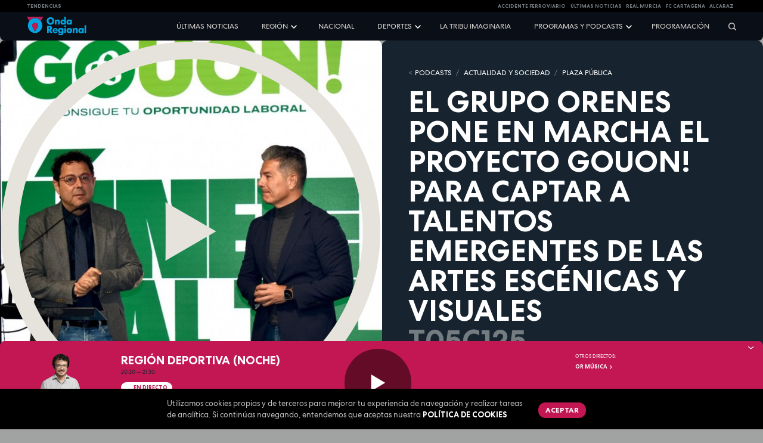

--- FILE ---
content_type: text/html; charset=UTF-8
request_url: https://www.orm.es/programas/plaza-publica/el-grupo-orenes-pone-en-marcha-el-proyecto-gouon-para-captar-a-talentos-emergentes-de-las-artes-escenicas-y-visuales/
body_size: 10224
content:
<!DOCTYPE html> <html lang="es" prefix="og: http://ogp.me/ns#fb: http://ogp.me/ns/fb# article: http://ogp.me/ns/article#"> <head> <meta charset="utf-8"> <meta http-equiv="X-UA-Compatible" content="IE=edge"> <title>El Grupo Orenes pone en marcha el proyecto Gouon! para captar a talentos emergentes de las artes escénicas y visuales | ORM</title> <base href="https://www.orm.es/"/> <meta name="viewport" content="width=device-width, initial-scale=1"/> <meta name="description" content="Hablamos con Pedro García, director de Relaciones Institucionales de Grupo Orenes y Sergio Porlán, director del Centro Párraga, sobre esta iniciativa dotada con 100 mil euros."> <link rel="canonical" href="https://www.orm.es/programas/plaza-publica/el-grupo-orenes-pone-en-marcha-el-proyecto-gouon-para-captar-a-talentos-emergentes-de-las-artes-escenicas-y-visuales/" /> <link rel="preconnect" href="https://media.orm.es/" crossorigin> <link rel="dns-prefetch" href="https://media.orm.es/"> <link rel="dns-prefetch" href="https://mediateca.regmurcia.com"> <link rel="dns-prefetch" href="https://www.googletagmanager.com"> <link rel="preload" as="font" href="https://www.orm.es/fonts/CentraNo2-Bold.woff2" crossorigin /> <link rel="preload" as="font" href="https://www.orm.es/fonts/CentraNo2-Book.woff2" crossorigin /> <meta property="og:type" content="article" /> <meta property="og:url" content="https://www.orm.es/programas/plaza-publica/el-grupo-orenes-pone-en-marcha-el-proyecto-gouon-para-captar-a-talentos-emergentes-de-las-artes-escenicas-y-visuales/" /> <meta property="og:image" content="https://media.orm.es/thumbnail/MFpSZFhsaU9EMD0/1200/630/e/ZnBBTmF2dUY2R0twVkllNG55Yy9lV0pDOTJuam1MRExUVDZCd0ZRdXliOD0=/el-grupo-orenes-pone-en-marcha-el-proyecto-gouon-para-captar-a-talentos-emergentes-de-las-artes-escenicas-y-visuales.jpg?nocache=1769025745"/> <meta property="og:image:width" content="1200"/> <meta property="og:image:height" content="630"/> <meta property="og:title" content="El Grupo Orenes pone en marcha el proyecto Gouon! para captar a talentos emergentes de las artes esc&eacute;nicas y visuales"/> <meta property="og:description" content="Hablamos con Pedro Garc&iacute;a, director de Relaciones Institucionales de Grupo Orenes y Sergio Porl&aacute;n, director del Centro P&aacute;rraga, sobre esta iniciativa dotada con 100 mil euros."/> <meta property="og:locale" content="es_ES"/> <meta name="twitter:card" content="summary_large_image"/> <meta name="twitter:site" content="@ormurcia"/> <meta name="twitter:image" content="https://media.orm.es/thumbnail/MFpSZFhsaU9EMD0/1200/600/e/ZnBBTmF2dUY2R0twVkllNG55Yy9lV0pDOTJuam1MRExUVDZCd0ZRdXliOD0=/el-grupo-orenes-pone-en-marcha-el-proyecto-gouon-para-captar-a-talentos-emergentes-de-las-artes-escenicas-y-visuales.jpg?nocache=1769025745" /> <meta name="twitter:title" content="El Grupo Orenes pone en marcha el proyecto Gouon! para captar a talentos emergentes de las artes esc&eacute;nicas y visuales"/> <meta name="robots" content="max-image-preview:large"> <link rel="apple-touch-icon" sizes="180x180" href="/img/apple-touch-icon.png"> <link rel="icon" type="image/png" sizes="32x32" href="/img/favicon-32x32.png"> <link rel="icon" type="image/png" sizes="16x16" href="/img/favicon-16x16.png"> <link rel="manifest" href="/img/site.webmanifest"> <link rel="mask-icon" href="/img/safari-pinned-tab.svg" color="#5bbad5"> <link rel="shortcut icon" href="/img/favicon.ico"> <meta name="msapplication-TileColor" content="#da532c"> <meta name="msapplication-config" content="/img/browserconfig.xml"> <meta name="theme-color" content="#000000"> <meta name="msapplication-navbutton-color" content="#000000"> <meta name="apple-mobile-web-app-capable" content="yes"> <meta name="apple-mobile-web-app-status-bar-style" content="black"> <script type="application/ld+json">
        [{"@context":"https:\/\/schema.org","@type":"WebSite","name":"Onda Regional de Murcia","sameAs":["https:\/\/www.twitter.com\/ormurcia","https:\/\/www.facebook.com\/OndaRegional\/","https:\/\/www.instagram.com\/ondaregional\/","https:\/\/www.youtube.com\/channel\/UCyMxpHuuk2J_ofnTw6gnrMQ\/"],"description":"Onda Regional de Murcia","image":{"@type":"ImageObject","url":"https:\/\/www.orm.es\/thumbnails\/img\/images\/575\/323\/c\/logo-no-foto.jpg","width":"575","height":"323"},"url":"https:\/\/www.orm.es","creator":{"@type":"Organization","name":"Onda Regional de Murcia","logo":"https:\/\/www.orm.es\/thumbnails\/img\/images\/575\/323\/c\/logo-no-foto.jpg","url":"https:\/\/www.orm.es\/"}},{"@context":"https:\/\/schema.org","@type":"AudioObject","name":"El Grupo Orenes pone en marcha el proyecto Gouon! para captar a talentos emergentes de las artes esc\u00e9nicas y visuales","description":"Hablamos con Pedro Garc\u00eda, director de Relaciones Institucionales de Grupo Orenes y Sergio Porl\u00e1n, director del Centro P\u00e1rraga, sobre esta iniciativa dotada con 100 mil euros.","contentUrl":"https:\/\/media.orm.es\/audio\/descargar\/LXZpc3VhbGVzLm1\/ZnBBTmF2dUY2R0twVkllNG55Yy9lV0pDOTJuam1MRExUVDZCd0ZRdXliOD0=\/el-grupo-orenes-pone-en-marcha-el-proyecto-gouon-para-captar-a-talentos-emergentes-de-las-artes-escenicas-y-visuales.mp3","duration":"PT11M15S","uploadDate":"2024-02-27T13:20:03+0100","thumbnailUrl":"https:\/\/media.orm.es\/thumbnail\/MFpSZFhsaU9EMD0\/1400\/788\/c\/ZnBBTmF2dUY2R0twVkllNG55Yy9lV0pDOTJuam1MRExUVDZCd0ZRdXliOD0=\/el-grupo-orenes-pone-en-marcha-el-proyecto-gouon-para-captar-a-talentos-emergentes-de-las-artes-escenicas-y-visuales.jpg","publisher":{"@type":"Organization","name":"Onda Regional de Murcia","logo":"https:\/\/www.orm.es\/thumbnails\/img\/images\/575\/323\/c\/logo-no-foto.jpg","url":"https:\/\/www.orm.es\/"}},{"@context":"https:\/\/schema.org","@type":"PodcastEpisode","url":"https:\/\/www.orm.es\/programas\/plaza-publica\/el-grupo-orenes-pone-en-marcha-el-proyecto-gouon-para-captar-a-talentos-emergentes-de-las-artes-escenicas-y-visuales\/","name":"El Grupo Orenes pone en marcha el proyecto Gouon! para captar a talentos emergentes de las artes esc\u00e9nicas y visuales","datePublished":"2024-02-27T13:20:03+0100","timeRequired":"PT11M15S","description":"Hablamos con Pedro Garc\u00eda, director de Relaciones Institucionales de Grupo Orenes y Sergio Porl\u00e1n, director del Centro P\u00e1rraga, sobre esta iniciativa dotada con 100 mil euros.","associatedMedia":{"@type":"MediaObject","contentUrl":"https:\/\/media.orm.es\/audio\/descargar\/LXZpc3VhbGVzLm1\/ZnBBTmF2dUY2R0twVkllNG55Yy9lV0pDOTJuam1MRExUVDZCd0ZRdXliOD0=\/el-grupo-orenes-pone-en-marcha-el-proyecto-gouon-para-captar-a-talentos-emergentes-de-las-artes-escenicas-y-visuales.mp3"},"partOfSeries":{"@type":"PodcastSeries","name":"PLAZA P\u00daBLICA","url":"https:\/\/www.orm.es\/programas\/plaza-publica\/"}}]    </script> <link rel="stylesheet" type="text/css" href="cache/css/4/47b32ebdaf53a44c51ecf63e9f88e1d2.css?v=1750245328"/>  <script>
        var initPage = [];
    </script> </head> <body>  <noscript><iframe src="https://www.googletagmanager.com/ns.html?id=GTM-5M6JDDL" height="0" width="0" style="display:none;visibility:hidden"></iframe></noscript>  <link rel="stylesheet" type="text/css" href="app/components/cookies/cookies.min.css"> <script src="app/components/cookies/cookies.min.js"></script> <div id='alerta_cookie'> <div id="alerta_cookie_contenedor"> <div class="alerta_cookie_texto"> Utilizamos cookies propias y de terceros para mejorar tu experiencia de navegaci&oacute;n y realizar tareas de anal&iacute;tica. Si contin&uacute;as navegando, entendemos que aceptas nuestra <a href='politica-de-cookies/' class="various" data-fancybox-type="iframe"> <strong>POL&Iacute;TICA DE COOKIES</strong></a> </div> <a href="javascript:void(null);" class="btn rounded-pill ms-4 mt-2 fs-6 lh-6 bg-granate fw-bold text-uppercase over-dark transition-3" title="Aceptar" onclick="aceptaCookies();ocultar('alerta_cookie');ocultar('alerta_cookie_espacio');">Aceptar</a> </div> </div> <div class="loading bg-gray position-fixed vh-100 w-100 z-index-999 opacity-75 d-flex align-items-center justify-content-center d-none"> <img src="img/icons/load.svg" class="is-2 opacity-100" alt="Loading"> </div> <header class="position-relative z-index-999"> <div id="navbar_top"> <div class="bg-black"> <div class="container-xxl"> <div class="contenedor d-flex justify-content-between top-bar"> <ul class="d-flex list-unstyled m-0"> <li class="d-flex p-1 ps-0"> <span class="fw-bold">Tendencias</span> </li> </ul> <ul class="d-flex list-unstyled m-0 overflow-hidden"> <li class="d-flex p-1"> <a class="fw-bold" href="https://www.orm.es/informativos/directo-accidente-ferroviario-en-adamuz-cordoba-1/">Accidente ferroviario</a> </li> <li class="d-flex p-1"> <a class="fw-bold" href="https://www.orm.es/ultimas-noticias/">Últimas Noticias</a> </li> <li class="d-flex p-1"> <a class="fw-bold" href="https://www.orm.es/deportes/tag/real-murcia/">Real Murcia</a> </li> <li class="d-flex p-1"> <a class="fw-bold" href="https://www.orm.es/deportes/tag/fc-cartagena/">FC cartagena</a> </li> <li class="d-flex p-1"> <a class="fw-bold" href="https://www.orm.es/deportes/alcaraz-bordea-la-perfeccion-en-el-us-open/">Alcaraz</a> </li> </ul> </div> </div> </div> <nav class="navbar navbar-expand-lg navbar-dark bg-dark rounded-4 rounded-top-0 transition-3_"> <div class="container-xxl menu"> <div> <a class="navbar-brand me-auto me-lg-0--" href="./" title="Onda Regional de Murcia"> <img src="img/orm.svg" class="img-fluid" alt="Onda Regional de Murcia"> </a> </div> <input type="checkbox" id="menu"> <label for="menu" class="ms-auto"><span class="navbar-toggler-icon"></span> <svg xmlns="http://www.w3.org/2000/svg" width="16" height="16" fill="currentColor" class="bi bi-x-lg close-icon" viewBox="0 0 16 16"> <path fill-rule="evenodd" d="M13.854 2.146a.5.5 0 0 1 0 .708l-11 11a.5.5 0 0 1-.708-.708l11-11a.5.5 0 0 1 .708 0Z"/> <path fill-rule="evenodd" d="M2.146 2.146a.5.5 0 0 0 0 .708l11 11a.5.5 0 0 0 .708-.708l-11-11a.5.5 0 0 0-.708 0Z"/> </svg> </label> <ul class="navbar-nav ms-auto start-0 rounded-4" itemscope itemtype="http://www.schema.org/SiteNavigationElement"> <li class="nav-item first-item" itemprop="name"><a class="nav-link" itemprop="url" href="ultimas-noticias/">Últimas noticias</a> </li> <li class="nav-item menu-hasdropdown" style="z-index: 1090;"> <span class="text-nowrap_" itemprop="name"> <a class="nav-link pe-0" itemprop="url" href="informativos/">Región</a> <label title="toggle menu" for="region" class="pe-1"> <svg width="12px" height="12px" viewBox="6 4.5 12 12" fill="none" class="filter-ffffff" xmlns="http://www.w3.org/2000/svg"> <path fill-rule="evenodd" clip-rule="evenodd" d="M16.5303 8.96967C16.8232 9.26256 16.8232 9.73744 16.5303 10.0303L12.5303 14.0303C12.2374 14.3232 11.7626 14.3232 11.4697 14.0303L7.46967 10.0303C7.17678 9.73744 7.17678 9.26256 7.46967 8.96967C7.76256 8.67678 8.23744 8.67678 8.53033 8.96967L12 12.4393L15.4697 8.96967C15.7626 8.67678 16.2374 8.67678 16.5303 8.96967Z" fill="black"/> </svg> </label> </span> <input type="checkbox" id="region"> <ul class="menu-dropdown"> <li itemprop="name"><a class="nav-link" itemprop="url" href="informativos/tag/murcia/">Murcia</a> </li> <li itemprop="name"><a class="nav-link" itemprop="url" href="informativos/tag/cartagena/">Cartagena</a> </li> <li itemprop="name"><a class="nav-link" itemprop="url" href="informativos/tag/lorca/">Lorca</a></li> <li class="menu-hasdropdown menu-hasflyout"> <span class="text-nowrap" itemprop="name"> <a class="nav-link" itemprop="url" href="informativos/">Otros municipios</a> <label title="toggle menu" for="municipios"> <i class="fa fa-caret-down menu-downicon"> <svg width="12px" height="12px" viewBox="6 4.5 12 12" fill="none" class="filter-ffffff" xmlns="http://www.w3.org/2000/svg"> <path fill-rule="evenodd" clip-rule="evenodd" d="M16.5303 8.96967C16.8232 9.26256 16.8232 9.73744 16.5303 10.0303L12.5303 14.0303C12.2374 14.3232 11.7626 14.3232 11.4697 14.0303L7.46967 10.0303C7.17678 9.73744 7.17678 9.26256 7.46967 8.96967C7.76256 8.67678 8.23744 8.67678 8.53033 8.96967L12 12.4393L15.4697 8.96967C15.7626 8.67678 16.2374 8.67678 16.5303 8.96967Z" fill="black"/> </svg> </i> <i class="fa fa-caret-right menu-righticon"> <svg width="24px" height="24px" viewBox="0 0 24 24" fill="none" class="filter-ffffff" xmlns="http://www.w3.org/2000/svg"> <path fill-rule="evenodd" clip-rule="evenodd" d="M9.96967 7.46967C10.2626 7.17678 10.7374 7.17678 11.0303 7.46967L15.0303 11.4697C15.3232 11.7626 15.3232 12.2374 15.0303 12.5303L11.0303 16.5303C10.7374 16.8232 10.2626 16.8232 9.96967 16.5303C9.67678 16.2374 9.67678 15.7626 9.96967 15.4697L13.4393 12L9.96967 8.53033C9.67678 8.23744 9.67678 7.76256 9.96967 7.46967Z" fill="black"/> </svg> </i> </label> </span> <input type="checkbox" id="municipios"> <ul class="menu-dropdown"> <li itemprop="name"><a class="nav-link" itemprop="url" href="informativos/tag/molina-de-segura/">Molina de Segura</a></li> <li itemprop="name"><a class="nav-link" itemprop="url" href="informativos/tag/jumilla/">Jumilla</a></li> <li itemprop="name"><a class="nav-link" itemprop="url" href="informativos/tag/yecla/">Yecla</a></li> <li itemprop="name"><a class="nav-link" itemprop="url" href="informativos/tag/cieza/">Cieza</a></li> <li itemprop="name"><a class="nav-link" itemprop="url" href="informativos/tag/totana/">Totana</a></li> <li itemprop="name"><a class="nav-link" itemprop="url" href="informativos/tag/caravaca/">Caravaca</a></li> </ul> </li> <li itemprop="name"><a class="nav-link" itemprop="url" href="informativos/tag/sucesos/">Sucesos</a> </li> <li><a class="nav-link" href="informativos/">Ver todos</a></li> </ul> </li> <li class="nav-item" itemprop="name"><a class="nav-link" itemprop="url" href="informativos/tag/nacional/">Nacional</a></li> <li class="nav-item menu-hasdropdown" style="z-index: 1090;"> <span class="text-nowrap_" itemprop="name"> <a class="nav-link pe-0" itemprop="url" href="deportes/">Deportes</a> <label title="toggle menu" for="deportes"> <svg width="12px" height="12px" viewBox="6 4.5 12 12" fill="none" class="filter-ffffff" xmlns="http://www.w3.org/2000/svg"> <path fill-rule="evenodd" clip-rule="evenodd" d="M16.5303 8.96967C16.8232 9.26256 16.8232 9.73744 16.5303 10.0303L12.5303 14.0303C12.2374 14.3232 11.7626 14.3232 11.4697 14.0303L7.46967 10.0303C7.17678 9.73744 7.17678 9.26256 7.46967 8.96967C7.76256 8.67678 8.23744 8.67678 8.53033 8.96967L12 12.4393L15.4697 8.96967C15.7626 8.67678 16.2374 8.67678 16.5303 8.96967Z" fill="black"/> </svg> </label> </span> <input type="checkbox" id="deportes"> <ul class="menu-dropdown"> <li itemprop="name"><a class="nav-link" itemprop="url" href="https://www.orm.es/deportes/tag/juegos-olimpicos-paris-2024/">JJOO París</a></li> <li class="menu-hasdropdown menu-hasflyout"> <span class="text-nowrap" itemprop="name"> <a class="nav-link" itemprop="url" href="deportes/tag/futbol/">Fútbol</a> <label title="toggle menu" for="deportes-futbol"> <i class="fa fa-caret-down menu-downicon"> <svg width="12px" height="12px" viewBox="6 4.5 12 12" fill="none" class="filter-ffffff" xmlns="http://www.w3.org/2000/svg"> <path fill-rule="evenodd" clip-rule="evenodd" d="M16.5303 8.96967C16.8232 9.26256 16.8232 9.73744 16.5303 10.0303L12.5303 14.0303C12.2374 14.3232 11.7626 14.3232 11.4697 14.0303L7.46967 10.0303C7.17678 9.73744 7.17678 9.26256 7.46967 8.96967C7.76256 8.67678 8.23744 8.67678 8.53033 8.96967L12 12.4393L15.4697 8.96967C15.7626 8.67678 16.2374 8.67678 16.5303 8.96967Z" fill="black"/> </svg> </i> <i class="fa fa-caret-right menu-righticon"> <svg width="24px" height="24px" viewBox="0 0 24 24" fill="none" class="filter-ffffff" xmlns="http://www.w3.org/2000/svg"> <path fill-rule="evenodd" clip-rule="evenodd" d="M9.96967 7.46967C10.2626 7.17678 10.7374 7.17678 11.0303 7.46967L15.0303 11.4697C15.3232 11.7626 15.3232 12.2374 15.0303 12.5303L11.0303 16.5303C10.7374 16.8232 10.2626 16.8232 9.96967 16.5303C9.67678 16.2374 9.67678 15.7626 9.96967 15.4697L13.4393 12L9.96967 8.53033C9.67678 8.23744 9.67678 7.76256 9.96967 7.46967Z" fill="black"/> </svg> </i> </label> </span> <input type="checkbox" id="deportes-futbol"> <ul class="menu-dropdown"> <li itemprop="name"><a class="nav-link" itemprop="url" href="deportes/tag/real-murcia/">Real Murcia</a></li> <li itemprop="name"><a class="nav-link" itemprop="url" href="deportes/tag/fc-cartagena/">FC Cartagena</a></li> </ul> </li> <li class="menu-hasdropdown menu-hasflyout"> <span class="text-nowrap" itemprop="name"> <a class="nav-link" itemprop="url" href="deportes/tag/baloncesto/">Baloncesto</a> <label title="toggle menu" for="deportes-baloncesto"> <i class="fa fa-caret-down menu-downicon"> <svg width="12px" height="12px" viewBox="6 4.5 12 12" fill="none" class="filter-ffffff" xmlns="http://www.w3.org/2000/svg"> <path fill-rule="evenodd" clip-rule="evenodd" d="M16.5303 8.96967C16.8232 9.26256 16.8232 9.73744 16.5303 10.0303L12.5303 14.0303C12.2374 14.3232 11.7626 14.3232 11.4697 14.0303L7.46967 10.0303C7.17678 9.73744 7.17678 9.26256 7.46967 8.96967C7.76256 8.67678 8.23744 8.67678 8.53033 8.96967L12 12.4393L15.4697 8.96967C15.7626 8.67678 16.2374 8.67678 16.5303 8.96967Z" fill="black"/> </svg> </i> <i class="fa fa-caret-right menu-righticon"> <svg width="24px" height="24px" viewBox="0 0 24 24" fill="none" class="filter-ffffff" xmlns="http://www.w3.org/2000/svg"> <path fill-rule="evenodd" clip-rule="evenodd" d="M9.96967 7.46967C10.2626 7.17678 10.7374 7.17678 11.0303 7.46967L15.0303 11.4697C15.3232 11.7626 15.3232 12.2374 15.0303 12.5303L11.0303 16.5303C10.7374 16.8232 10.2626 16.8232 9.96967 16.5303C9.67678 16.2374 9.67678 15.7626 9.96967 15.4697L13.4393 12L9.96967 8.53033C9.67678 8.23744 9.67678 7.76256 9.96967 7.46967Z" fill="black"/> </svg> </i> </label> </span> <input type="checkbox" id="deportes-baloncesto"> <ul class="menu-dropdown"> <li itemprop="name"><a class="nav-link" itemprop="url" href="deportes/tag/ucam-murcia-cb/">UCAM Murcia CB</a></li> <li itemprop="name"><a class="nav-link" itemprop="url" href="deportes/tag/hozono-global-jairis/">CB Jairis Alcantarilla</a></li> <li itemprop="name"><a class="nav-link" itemprop="url" href="deportes/tag/fc-cartagena-cb/">CB Cartagena</a></li> </ul> </li> <li class="menu-hasdropdown menu-hasflyout"> <span class="text-nowrap" itemprop="name"> <a class="nav-link" itemprop="url" href="deportes/tag/futbol-sala/">Fútbol Sala</a> <label title="toggle menu" for="deportes-futbolsala"> <i class="fa fa-caret-down menu-downicon"> <svg width="12px" height="12px" viewBox="6 4.5 12 12" fill="none" class="filter-ffffff" xmlns="http://www.w3.org/2000/svg"> <path fill-rule="evenodd" clip-rule="evenodd" d="M16.5303 8.96967C16.8232 9.26256 16.8232 9.73744 16.5303 10.0303L12.5303 14.0303C12.2374 14.3232 11.7626 14.3232 11.4697 14.0303L7.46967 10.0303C7.17678 9.73744 7.17678 9.26256 7.46967 8.96967C7.76256 8.67678 8.23744 8.67678 8.53033 8.96967L12 12.4393L15.4697 8.96967C15.7626 8.67678 16.2374 8.67678 16.5303 8.96967Z" fill="black"/> </svg> </i> <i class="fa fa-caret-right menu-righticon"> <svg width="24px" height="24px" viewBox="0 0 24 24" fill="none" class="filter-ffffff" xmlns="http://www.w3.org/2000/svg"> <path fill-rule="evenodd" clip-rule="evenodd" d="M9.96967 7.46967C10.2626 7.17678 10.7374 7.17678 11.0303 7.46967L15.0303 11.4697C15.3232 11.7626 15.3232 12.2374 15.0303 12.5303L11.0303 16.5303C10.7374 16.8232 10.2626 16.8232 9.96967 16.5303C9.67678 16.2374 9.67678 15.7626 9.96967 15.4697L13.4393 12L9.96967 8.53033C9.67678 8.23744 9.67678 7.76256 9.96967 7.46967Z" fill="black"/> </svg> </i> </label> </span> <input type="checkbox" id="deportes-futbolsala"> <ul class="menu-dropdown"> <li itemprop="name"><a class="nav-link" itemprop="url" href="deportes/tag/elpozo-murcia-fs/">ElPozo Murcia</a></li> <li itemprop="name"><a class="nav-link" itemprop="url" href="deportes/tag/jimbee-cartagena-fs/">Jimbee Cartagena</a> </li> </ul> </li> <li class="menu-hasdropdown menu-hasflyout"> <span class="text-nowrap" itemprop="name"> <a class="nav-link" itemprop="url" href="deportes/tag/tenis/">Tenis</a> <label title="toggle menu" for="deportes-tenis"> <i class="fa fa-caret-down menu-downicon"> <svg width="12px" height="12px" viewBox="6 4.5 12 12" fill="none" class="filter-ffffff" xmlns="http://www.w3.org/2000/svg"> <path fill-rule="evenodd" clip-rule="evenodd" d="M16.5303 8.96967C16.8232 9.26256 16.8232 9.73744 16.5303 10.0303L12.5303 14.0303C12.2374 14.3232 11.7626 14.3232 11.4697 14.0303L7.46967 10.0303C7.17678 9.73744 7.17678 9.26256 7.46967 8.96967C7.76256 8.67678 8.23744 8.67678 8.53033 8.96967L12 12.4393L15.4697 8.96967C15.7626 8.67678 16.2374 8.67678 16.5303 8.96967Z" fill="black"/> </svg> </i> <i class="fa fa-caret-right menu-righticon"> <svg width="24px" height="24px" viewBox="0 0 24 24" fill="none" class="filter-ffffff" xmlns="http://www.w3.org/2000/svg"> <path fill-rule="evenodd" clip-rule="evenodd" d="M9.96967 7.46967C10.2626 7.17678 10.7374 7.17678 11.0303 7.46967L15.0303 11.4697C15.3232 11.7626 15.3232 12.2374 15.0303 12.5303L11.0303 16.5303C10.7374 16.8232 10.2626 16.8232 9.96967 16.5303C9.67678 16.2374 9.67678 15.7626 9.96967 15.4697L13.4393 12L9.96967 8.53033C9.67678 8.23744 9.67678 7.76256 9.96967 7.46967Z" fill="black"/> </svg> </i> </label> </span> <input type="checkbox" id="deportes-tenis"> <ul class="menu-dropdown"> <li itemprop="name"><a class="nav-link" itemprop="url" href="deportes/tag/carlos-alcaraz/">Carlos Alcaraz</a></li> </ul> </li> <li class="menu-hasdropdown menu-hasflyout"> <span class="text-nowrap" itemprop="name"> <a class="nav-link" itemprop="url" href="deportes/tag/ciclismo/">Ciclismo</a> <label title="toggle menu" for="deportes-ciclismo"> <i class="fa fa-caret-down menu-downicon"> <svg width="12px" height="12px" viewBox="6 4.5 12 12" fill="none" class="filter-ffffff" xmlns="http://www.w3.org/2000/svg"> <path fill-rule="evenodd" clip-rule="evenodd" d="M16.5303 8.96967C16.8232 9.26256 16.8232 9.73744 16.5303 10.0303L12.5303 14.0303C12.2374 14.3232 11.7626 14.3232 11.4697 14.0303L7.46967 10.0303C7.17678 9.73744 7.17678 9.26256 7.46967 8.96967C7.76256 8.67678 8.23744 8.67678 8.53033 8.96967L12 12.4393L15.4697 8.96967C15.7626 8.67678 16.2374 8.67678 16.5303 8.96967Z" fill="black"/> </svg> </i> <i class="fa fa-caret-right menu-righticon"> <svg width="24px" height="24px" viewBox="0 0 24 24" fill="none" class="filter-ffffff" xmlns="http://www.w3.org/2000/svg"> <path fill-rule="evenodd" clip-rule="evenodd" d="M9.96967 7.46967C10.2626 7.17678 10.7374 7.17678 11.0303 7.46967L15.0303 11.4697C15.3232 11.7626 15.3232 12.2374 15.0303 12.5303L11.0303 16.5303C10.7374 16.8232 10.2626 16.8232 9.96967 16.5303C9.67678 16.2374 9.67678 15.7626 9.96967 15.4697L13.4393 12L9.96967 8.53033C9.67678 8.23744 9.67678 7.76256 9.96967 7.46967Z" fill="black"/> </svg> </i> </label> </span> <input type="checkbox" id="deportes-ciclismo"> <ul class="menu-dropdown"> <li itemprop="name"><a class="nav-link" itemprop="url" href="deportes/tag/alejandro-valverde/">Alejandro Valverde</a></li> <li itemprop="name"><a class="nav-link" itemprop="url" href="deportes/tag/luis-leon-sanchez/">Luis León Sánchez</a> </li> </ul> </li>  </ul> </li> <li class="nav-item" itemprop="name"><a class="nav-link" itemprop="url" href="/programas/tag/la-tribu-imaginaria/">La Tribu Imaginaria</a></li> <li class="nav-item menu-hasdropdown" style="z-index: 1090;"> <span class="text-nowrap_" itemprop="name"> <a class="nav-link pe-0" itemprop="url" href="programas/">Programas y podcasts</a> <label title="toggle menu" for="programas"> <svg width="12px" height="12px" viewBox="6 4.5 12 12" fill="none" class="filter-ffffff" xmlns="http://www.w3.org/2000/svg"> <path fill-rule="evenodd" clip-rule="evenodd" d="M16.5303 8.96967C16.8232 9.26256 16.8232 9.73744 16.5303 10.0303L12.5303 14.0303C12.2374 14.3232 11.7626 14.3232 11.4697 14.0303L7.46967 10.0303C7.17678 9.73744 7.17678 9.26256 7.46967 8.96967C7.76256 8.67678 8.23744 8.67678 8.53033 8.96967L12 12.4393L15.4697 8.96967C15.7626 8.67678 16.2374 8.67678 16.5303 8.96967Z" fill="black"/> </svg> </label> </span> <input type="checkbox" id="programas"> <ul class="menu-dropdown"> <li itemprop="name"><a class="nav-link" itemprop="url" href="/programas/el-mirador/">El Mirador</a></li> <li itemprop="name"><a class="nav-link" itemprop="url" href="/musicas-en-la-memoria/">Músicas en la Memoria</a></li> <li itemprop="name"><a class="nav-link" itemprop="url" href="/programas/tarde-abierta/">Tarde Abierta</a></li> <li itemprop="name"><a class="nav-link" itemprop="url" href="/programas/elultimopeldano/">El Último Peldaño</a></li> <li itemprop="name"><a class="nav-link" itemprop="url" href="/programas/el-rompeolas/">El Rompeolas</a></li> <li itemprop="name"><a class="nav-link" itemprop="url" href="/la-buena-onda/">La buena Onda</a></li> <li itemprop="name"><a class="nav-link" itemprop="url" href="/cafe-y-coplas/">Café y copla</a></li> <li itemprop="name"><a class="nav-link" itemprop="url" href="/gastroadictos/">Gastroadictos</a></li> <li itemprop="name"><a class="nav-link" itemprop="url" href="/la-montera/">La montera</a></li> <li itemprop="name"><a class="nav-link" itemprop="url" href="/el-encuentro/">EL ENCUENTRO</a></li> <li itemprop="name"><a class="nav-link" itemprop="url" href="/eorm/reaccionencadena/">REACCIÓN EN CADENA</a></li> <li itemprop="name"><a class="nav-link" itemprop="url" href="/la-hora-de-la-cigarra/">La Hora de la Cigarra</a></li> <li itemprop="name"><a class="nav-link" itemprop="url" href="/voces-en-el-espejo/">VOCES EN EL ESPEJO</a></li> <li itemprop="name"><a class="nav-link" itemprop="url" href="/mapas-musicales/">MAPAS MUSICALES</a></li> <li itemprop="name"><a class="nav-link" itemprop="url" href="/talentoculto-rm/">Talentoculto</a></li> </ul> </li> <li class="nav-item" itemprop="name"><a class="nav-link" itemprop="url" href="programacion/">Programación</a></li> </ul> <div class="collapse_ navbar-collapse_" id="main_nav"> <a href="#" aria-label="Buscar" class="nav-buscador" data-bs-toggle="offcanvas" data-bs-target="#offcanvas-buscador" aria-controls="offcanvas-buscador"> <svg xmlns="http://www.w3.org/2000/svg" fill="currentColor" class="bi bi-search" viewBox="0 0 9.38 8.99"> <path d="M6.86,3.92A2.95,2.95,0,1,1,3.92,1a2.94,2.94,0,0,1,2.94,3M9.23,8.16,7.17,6.1a3.88,3.88,0,0,0,.67-2.18A3.92,3.92,0,1,0,3.92,7.84a3.89,3.89,0,0,0,2.6-1l2,2A.47.47,0,0,0,8.89,9a.45.45,0,0,0,.34-.14.49.49,0,0,0,0-.69"/> </svg> </a> </div> </div> </nav> </div> </header> <div class="buscador-section"> <div class="offcanvas offcanvas-top bg-gray rounded-4 border-0 pb-4" data-bs-scroll="true" tabindex="-1" id="offcanvas-buscador"> <div class="container-xxl"> <div class="row"> <div class="col text-end my-2"> <button type="button" class="btn-close text-reset" data-bs-dismiss="offcanvas" aria-label="Cerrar"></button> </div> </div> <form id="formBuscador" class="d-flex"> <input class="form-control rounded-pill fs-2 me-2 px-4 border-0" type="search" placeholder="Buscar" name="q" minlength="3" autocomplete="off" aria-label="Buscar"> <button class="btn bg-granate rounded-circle btn-search-square transition-3 over-70" type="submit"> <svg xmlns="http://www.w3.org/2000/svg" width="16" height="16" fill="currentColor" class="bi bi-search is-2 text-white " viewBox="0 0 16 16"> <path d="M11.742 10.344a6.5 6.5 0 1 0-1.397 1.398h-.001c.03.04.062.078.098.115l3.85 3.85a1 1 0 0 0 1.415-1.414l-3.85-3.85a1.007 1.007 0 0 0-.115-.1zM12 6.5a5.5 5.5 0 1 1-11 0 5.5 5.5 0 0 1 11 0z"></path> </svg> </button> </form> <script>
                initPage.push(function () {

                    $("#formBuscador").validate({
                        errorClass: "error",
                        rules: {
                            q: {
                                required: true,
                                minlength: 3
                            }
                        },
                        messages: {
                            q: {
                                required: "Tienes que introducir una cadena de búsqueda",
                                minlength: jQuery.validator.format("La cadena debe contener {0} caracteres como mínimo")
                            }
                        },
                        submitHandler: function (form) {
                            $('.loading').removeClass('d-none');
                            $.ajax({
                                method: "POST",
                                url: "ajax/buscar/",
                                cache: false,
                                data: {
                                    id: function () {
                                        return '';
                                    },
                                    q: function () {
                                        return $("input[name=q]").val();
                                    }
                                }
                            }).done(function (data) {
                                if (data.status == 'success') {
                                    $('.buscadorResultados').html(data.resultados_html);
                                    $('.loading').addClass('d-none');
                                }
                                else {
                                                                        alert(data.msg);
                                    $('.loading').addClass('d-none');
                                    return false;
                                }
                            }).fail(function (data) {
                                                                alert('Error obteniendo los resultados de la búsqueda.');
                                $('.loading').addClass('d-none');
                                return false;
                            });

                        }
                    });
                });
            </script> <div class="row my-4"> <div class="col-md-12 buscadorResultados"> </div> </div> </div> </div> </div> <div class="content-orm"> <main> <section class="section-podcast-ficha rounded-4 d-flex align-items-center"> <div class="container-xxl g-0"> <div class="row g-0"> <div class="col-xs-12 col-md-6 pod"> <div class="sticky-top"> <div class="podcast-image-over position-relative pod-back rounded-5 m--1 d-flex align-items-center justify-content-center" style="background-image: url(https://media.orm.es/thumbnail/WlJkWGxpT0QwPS5/800/800/c/ZnBBTmF2dUY2R0twVkllNG55Yy9lV0pDOTJuam1MRExUVDZCd0ZRdXliOD0=/el-grupo-orenes-pone-en-marcha-el-proyecto-gouon-para-captar-a-talentos-emergentes-de-las-artes-escenicas-y-visuales.jpg);"> <a href="javascript:play(169707);" data-multimedia-id="169707" onclick="reproductorORMPlayPause(event, 'https://vod.redctnet.es/vod/_definst_/mp3:fms/ORM/audio/2024/02/169707.mp3/playlist.m3u8', this);" class="pod-rep pod-play z-index-2"></a> <div class="ratio ratio-1x1 pod-play-border transition-1"></div> </div> </div> </div> <div class="col-xs-12 col-md-6 rounded-5 bg-azul-oscuro"> <div class="mx-3 mx-sm-5 py-5 text-white"> <nav aria-label="breadcrumb"> <ol class="breadcrumb breadcrumb-podcasts text-uppercase fs-6"> <li class="breadcrumb-item"><a href="programas/" class="color-gris over-80 transition-1">Podcasts</a></li> <li class="breadcrumb-item"><a href="podcasts/actualidad-y-sociedad/" class="color-gris over-80 transition-1">ACTUALIDAD Y SOCIEDAD</a> </li> <li class="breadcrumb-item active" aria-current="page"><a href="programas/plaza-publica/" class="color-gris over-80 transition-1">PLAZA PÚBLICA</a> </li> </ol> </nav> <h1 class="fs-1 lh-1 text-white text-uppercase fw-bold">El Grupo Orenes pone en marcha el proyecto Gouon! para captar a talentos emergentes de las artes escénicas y visuales <br><span class="color-gris">T05C125</span> </h1> <div class="fs-6 lh-6 font-italic mt-2"></div> <div class="share-icons text-end mt-4"> <div class="btn-group dropstart"> <a type="button" class="text-white" data-bs-toggle="dropdown" aria-expanded="false"> <svg xmlns="http://www.w3.org/2000/svg" width="16" height="16" fill="currentColor" class="bi bi-share" viewBox="0 0 16 16"> <path d="M13.5 1a1.5 1.5 0 1 0 0 3 1.5 1.5 0 0 0 0-3zM11 2.5a2.5 2.5 0 1 1 .603 1.628l-6.718 3.12a2.499 2.499 0 0 1 0 1.504l6.718 3.12a2.5 2.5 0 1 1-.488.876l-6.718-3.12a2.5 2.5 0 1 1 0-3.256l6.718-3.12A2.5 2.5 0 0 1 11 2.5zm-8.5 4a1.5 1.5 0 1 0 0 3 1.5 1.5 0 0 0 0-3zm11 5.5a1.5 1.5 0 1 0 0 3 1.5 1.5 0 0 0 0-3z"/> </svg> </a> <ul class="dropdown-menu px-1 py-0 rounded-pill me-1"> <div class="text-end d-flex align-items-center"> <a target="_blank" rel="nofollow" href="https://www.facebook.com/sharer/sharer.php?u=https://www.orm.es/programas/plaza-publica/el-grupo-orenes-pone-en-marcha-el-proyecto-gouon-para-captar-a-talentos-emergentes-de-las-artes-escenicas-y-visuales/" role="button" class="over-80 transition-3 px-1"> <svg xmlns="http://www.w3.org/2000/svg" width="16" height="16" fill="currentColor" class="bi bi-facebook " viewBox="0 0 16 16"> <path d="M16 8.049c0-4.446-3.582-8.05-8-8.05C3.58 0-.002 3.603-.002 8.05c0 4.017 2.926 7.347 6.75 7.951v-5.625h-2.03V8.05H6.75V6.275c0-2.017 1.195-3.131 3.022-3.131.876 0 1.791.157 1.791.157v1.98h-1.009c-.993 0-1.303.621-1.303 1.258v1.51h2.218l-.354 2.326H9.25V16c3.824-.604 6.75-3.934 6.75-7.951z"/> </svg> </a> <a target="_blank" rel="nofollow" href="https://twitter.com/intent/tweet?original_referer=https://www.orm.es/programas/plaza-publica/el-grupo-orenes-pone-en-marcha-el-proyecto-gouon-para-captar-a-talentos-emergentes-de-las-artes-escenicas-y-visuales/&text=El+Grupo+Orenes+pone+en+marcha+el+proyecto+Gouon%21+para+captar+a+talentos+emergentes+de+las+artes+esc%C3%A9nicas+y+visuales&url=https://www.orm.es/programas/plaza-publica/el-grupo-orenes-pone-en-marcha-el-proyecto-gouon-para-captar-a-talentos-emergentes-de-las-artes-escenicas-y-visuales/&via=ormurcia" role="button" class="over-80 transition-3 px-1"> <svg xmlns="http://www.w3.org/2000/svg" width="16" height="16" fill="currentColor" class="bi bi-twitter" viewBox="0 0 16 16"> <path d="M5.026 15c6.038 0 9.341-5.003 9.341-9.334 0-.14 0-.282-.006-.422A6.685 6.685 0 0 0 16 3.542a6.658 6.658 0 0 1-1.889.518 3.301 3.301 0 0 0 1.447-1.817 6.533 6.533 0 0 1-2.087.793A3.286 3.286 0 0 0 7.875 6.03a9.325 9.325 0 0 1-6.767-3.429 3.289 3.289 0 0 0 1.018 4.382A3.323 3.323 0 0 1 .64 6.575v.045a3.288 3.288 0 0 0 2.632 3.218 3.203 3.203 0 0 1-.865.115 3.23 3.23 0 0 1-.614-.057 3.283 3.283 0 0 0 3.067 2.277A6.588 6.588 0 0 1 .78 13.58a6.32 6.32 0 0 1-.78-.045A9.344 9.344 0 0 0 5.026 15z"/> </svg> </a> <a href="https://www.orm.es/programas/plaza-publica/el-grupo-orenes-pone-en-marcha-el-proyecto-gouon-para-captar-a-talentos-emergentes-de-las-artes-escenicas-y-visuales/" role="button" class="over-80 transition-3 px-1 copiar_enlace" data-share-url="https://www.orm.es/programas/plaza-publica/el-grupo-orenes-pone-en-marcha-el-proyecto-gouon-para-captar-a-talentos-emergentes-de-las-artes-escenicas-y-visuales/" data-bs-container="body" data-bs-toggle="popover" data-bs-content="Enlace copiado al portapapeles"> <svg xmlns="http://www.w3.org/2000/svg" width="16" height="16" fill="currentColor" class="bi bi-link-45deg" viewBox="0 0 16 16"> <path d="M4.715 6.542 3.343 7.914a3 3 0 1 0 4.243 4.243l1.828-1.829A3 3 0 0 0 8.586 5.5L8 6.086a1.002 1.002 0 0 0-.154.199 2 2 0 0 1 .861 3.337L6.88 11.45a2 2 0 1 1-2.83-2.83l.793-.792a4.018 4.018 0 0 1-.128-1.287z"/> <path d="M6.586 4.672A3 3 0 0 0 7.414 9.5l.775-.776a2 2 0 0 1-.896-3.346L9.12 3.55a2 2 0 1 1 2.83 2.83l-.793.792c.112.42.155.855.128 1.287l1.372-1.372a3 3 0 1 0-4.243-4.243L6.586 4.672z"/> </svg> </a> </div> </ul> </div> </div> <script>
                            var popover;
                            initPage.push(function () {
                                popover = new bootstrap.Popover(document.querySelector('.copiar_enlace'), {});
                            });
                        </script> <div class="d-flex justify-content-between align-items-end fs-4 my-3"> <div class="color-azul-claro ">11:15</div> <div class="color-gris font-italic text-uppercase">27 FEB 2024 - 13:20</div> </div> <div class="my-5 fs-3 ln-3 section-podcast-ficha-dc"> Hablamos con Pedro García, director de Relaciones Institucionales de Grupo Orenes y Sergio Porlán, director del Centro Párraga, sobre esta iniciativa dotada con 100 mil euros. </div> <div class="my-5 fs-3 ln-3 section-podcast-ficha-d"> <p>Los seleccionados podrán, además, presentar públicamente su trabajo. La propuesta está dirigida a todas las disciplinas que engloban las artes escénicas y visuales, este programa de promoción cultural abre un espacio para que artistas, tanto individuales como colectivos de entre 18 y 35 años, puedan demostrar sus habilidades.</p> <div><a href="https://gouon.es/">Web con las bases del concurso</a></div> </div> <hr class="opacity-50"> <div class="text-uppercase color-gris fw-bold fs-6 lh-6 mb-3">Temas</div> <div> <a href="programas/tag/plaza-publica/" class="d-flex align-items-center justify-content-between btn rounded-pill w-100 mb-2 py-2 px-3 fs-6 lh-6 bg-granate text-white text-start text-uppercase over-80 transition-3">Plaza Pública <img src="img/icons/chevron-right.svg" alt="Chebrón derecha" class="is-6 "></a> <a href="programas/tag/grupo-orenes/" class="btn rounded-pill mb-2 py-2 px-3 fs-6 lh-6 bg-gris text-white text-uppercase over-80 transition-3">Grupo Orenes</a> <a href="programas/tag/pedro-garcia/" class="btn rounded-pill mb-2 py-2 px-3 fs-6 lh-6 bg-gris text-white text-uppercase over-80 transition-3">Pedro García</a> <a href="programas/tag/artes-escenicas/" class="btn rounded-pill mb-2 py-2 px-3 fs-6 lh-6 bg-gris text-white text-uppercase over-80 transition-3">Artes escénicas</a> </div> </div> </div> </div> </div> </section> </main> </div>   <footer id="footer" class="bg-black color-gris rounded-4 py-5"> <div class="footer-content container-xxl pb-5 pb-md-0" itemscope itemtype="http://www.schema.org/SiteNavigationElement"> <div class="row "> <div class="col-2 col-md-2 d-flex order-3 order-md-1"> <div class="logo-footer mx-md-2 my-2 ">Onda Regional</div> </div> <div class="col-10 col-md-4 ms-auto order-3 order-md-1"><p class="fs-5 lh-xs-4 m-0 "> Onda Regional de Murcia.<br> <span class="d-none d-md-inline-block">Copyright</span> © 2026.<br class="d-none d-md-inline-block"> Todos los derechos reservados.<br> Radiotelevisión de la Región de Murcia. </p> </div> <div class="col-md-2 col-6 order-1 mb-4 mb-md-0"> <nav class="menu-footer"> <ul class="list-unstyled m-0"> <li itemprop="name"><a href="sobre-orm/" itemprop="url" class="text-white fw-bold fs-5 lh-5 over-azul transition-1">Sobre ORM</a></li> <li itemprop="name"><a href="donde-escucharnos/" itemprop="url" class="text-white fw-bold fs-5 lh-5 over-azul transition-1">Sintoniza</a></li> <li itemprop="name"><a href="publicidad/" itemprop="url" class="text-white fw-bold fs-5 lh-5 over-azul transition-1">Publicidad</a></li> <li itemprop="name"><a href="direcciones-y-telefonos/" itemprop="url" class="text-white fw-bold fs-5 lh-5 over-azul transition-1">Direcciones y teléfonos</a></li> <li itemprop="name"><a href="politica-proteccion-de-datos/" itemprop="url" class="text-white fw-bold fs-5 lh-5 over-azul transition-1">Protección de datos</a></li> <li itemprop="name"><a href="aviso-legal/" itemprop="url" class="text-white fw-bold fs-5 lh-5 over-azul transition-1">Aviso legal</a></li> </ul> </nav> </div> <div class="col-md-2 col-6 order-1 mb-4 mb-md-0"> <nav class="menu-footer"> <ul class="list-unstyled m-0"> <li itemprop="name"><a href="contactar/" itemprop="url" class="text-white fw-bold fs-5 lh-5 over-azul transition-1">Contacto</a></li> <li><a href="https://www.twitter.com/ormurcia" class="text-white fw-bold fs-5 lh-5 over-azul transition-1" rel="nofollow" target="_blank">Twitter</a></li> <li><a href="https://www.facebook.com/OndaRegional/" class="text-white fw-bold fs-5 lh-5 over-azul transition-1" rel="nofollow" target="_blank">Facebook</a></li> <li><a href="https://www.instagram.com/ondaregional/" class="text-white fw-bold fs-5 lh-5 over-azul transition-1" rel="nofollow" target="_blank">Instagram</a></li> <li><a href="https://www.youtube.com/channel/UCyMxpHuuk2J_ofnTw6gnrMQ/" class="text-white fw-bold fs-5 lh-5 over-azul transition-1" rel="nofollow" target="_blank">Youtube</a></li> <li itemprop="name"><a href="https://www.orm.es/rss/" itemprop="url" class="text-white fw-bold fs-5 lh-5 over-azul transition-1" target="_blank">RSS</a></li> </ul> </nav> </div> </div> </div> </footer>  <script src="js/bootstrap.bundle.js"></script> <script src="js/vendor/jquery-3.5.1.min.js"></script> <script src="js/theme/validate/jquery.validate.min.js"></script> <script src="js/theme/pjax-sliphua/pjax.min.js"></script> <script src="js/theme/keen-slider/keen-slider.min.js"></script> <script src="js/theme/marquee/jquery.marquee.min.js" type="text/javascript"></script> <script src="js/theme/marquee/jquery.pause.js"></script> <script src="js/inc_js.js"></script> <script>
    var pjax;
    $(function () {
                for (var i = 0; i < initPage.length; i++) {
            initPage[i]();
        }
    });

    function preparaInitPage() {
        initPage = [];
    }

    function lanzaInitPage() {
        pageLoad();
        for (var i = 0; i < initPage.length; i++) {
            initPage[i]();
        }
    }

    jQuery(window).on('load', function () {
        if (!window._isPjaxSet) {
            pjax = new Pjax({
                selectors: [
                    "title",
                    "header",
                    "meta[name=description]",
                    ".content-orm"
                ],
                cacheBust: false,
                defaultTrigger: {
                    exclude: 'a[data-no-pjax]'
                }
            });
            window._isPjaxSet = true;
        }

        document.addEventListener('pjax:send', preparaInitPage);
        document.addEventListener("pjax:success", lanzaInitPage);

    });

</script><nav class="navbar navbar-expand-lg navbar-light bg-granate fixed-bottom pb-0_ rounded-4 rounded-bottom-0 active" id="player"> <div class="container-xxl d-block g-2"> <div class="position-relative d-flex"> <div class="flex-fill row align-items-center"> <div class="col-auto active-col-100"> <div class="reproductor row d-flex justify-content-center flex-nowrap"> <div class="col-auto rep-programa d-flex align-items-center me-auto pe-0 "> <button type="button" class="player-prev me-md-3 me-1 over-80 d-none" onclick="reproductorORMRewind(15, this);" style="/*visibility: hidden;*/" title="Retroceder 15 segundos"></button> <button type="button" class=" play-pausa play over-80" onclick="reproductorORMPlayPause(event, '', this);" title="Play/Pausa"> </button> <button type="button" class="player-next ms-md-3 ms-1 over-80 scaleX-1 d-none" onclick="reproductorORMForward(15, this);" style="/*visibility: hidden;*/" title="Avanzar 15 segundos"></button> </div> <div class="col-md_ col-auto ms-0 ps-0 rep-reproductor row"> <div class="col-auto locutor accordion-item-reducido d-flex_ pe-0 h-100 align-self-end" style="background-image: url('https://media.orm.es/thumbnail/aENkMjFWTUQwPS5/594/429/c/MDlUUDZ3RDhKbG1CY3JyYkI0MVlTZG0vcVNYc0wrVFoxUis2bHhCd21VMD0=.png')"> </div> <div class="col-md col-auto rep-titulo-subtitulo"> <div class="d-flex full-height rep-titulo-subtitulo-child"> <div class="d-flex flex-column rep-titulo-subtitulo-child-child "> <span class="rep-titulo fw-bold line-clamp-2 line-clamp-xs-3">REGIÓN DEPORTIVA (NOCHE)</span> <span class="rep-subtitulo accordion-item-reducido align-self-start font-italic "></span> <span class="rep-duracion fs-7 color-granate-oscuro-2 active" style="/*display: none;*/"><span class="rep-duracion-start">20:30</span> — <span class="rep-duracion-end">21:30</span></span> </div> <div class="en-directo badge rounded-pill d-flex align-items-center"> <span class="label-en-directo fw-bold">En directo</span> <svg xmlns="http://www.w3.org/2000/svg" fill="currentColor" class="bi bi-dot spinner-grow" viewBox="0 0 16 16"> <path d="M8 9.5a1.5 1.5 0 1 0 0-3 1.5 1.5 0 0 0 0 3z"/> </svg> </div> <div class="en-podcast badge rounded-pill d-flex align-items-center d-none"> <span class="label-podcast fw-bold">PODCAST</span> </div> </div> </div> </div> <div class="col-auto col-md-3 rep-links rep-bloque-directos active position-absolute end-0"> <div class="fs-8 lh-8 text-white text-uppercase mb-2">Otros directos:</div> <nav class="nav flex-column d-none_ d-md-flex_ d-flex pe-3_ enlaces rep-directos"> <a href="javascript:void(null);" class="fs-7 lh-7 text-white text-uppercase fw-bold mb-1" onclick="reproductorORMPlayPause(event, 'https://crmlive.redctnet.es/liveedge/orm/ormmusical/playlist.m3u8', this);" data-directo-id="2">OR Música <img src="img/icons/chevron-right.svg" alt="Chebrón derecha" class="is-6 "></a> </nav> </div> <div class="col-md-3 rep-bloque-volver align-items-center mb-1" style="display: none; order: 3;"> <a href="" data-directo-id="1" class="align-middle badge d-flex justify-content-between align-items-center bg-white rounded-6 px-3 py-1 fw-bold transition-3 over-80 fs-5 lh-5" onclick="reproductorORMPlayPause(event, reproductorORMaudioDefault, this);">Volver al directo </a> </div> </div> </div> <div class="col me-4 active-col-100"> <div class="progress w-100 progress-orm mb-2 mt-1"> <div class="progress-bar" role="progressbar" style="width: 0%" aria-valuenow="0" aria-valuemin="0" aria-valuemax="100"></div> </div> </div> </div> </div> <a class="btn-reproductor position-absolute top-0 end-0 pe-3 active" href="javascript:void(null);" aria-expanded="true"> <img src="img/icons/chevron-down.svg" alt=""/> </a> </div> </nav> <div class="player-orm-directo" style="display: none;"> <div id="reproductor-directo"></div> </div> <script src="https://mediateca.regmurcia.com/MediatecaCRM/jwplayer/jwplayer.js"></script> <script>jwplayer.key = "iEivSv5bTXmEwFDevCZIx6P7bQZvpErjb80MY78oqpsyrN7X";</script> <script src="js/player_orm.js"></script> </body> </html> 

--- FILE ---
content_type: image/svg+xml
request_url: https://www.orm.es/img/icons/chevron-right.svg
body_size: 634
content:
<?xml version="1.0" encoding="utf-8"?>
<!-- Generator: Adobe Illustrator 25.1.0, SVG Export Plug-In . SVG Version: 6.00 Build 0)  -->
<svg version="1.1" id="Capa_1" xmlns="http://www.w3.org/2000/svg" xmlns:xlink="http://www.w3.org/1999/xlink" x="0px" y="0px"
	 viewBox="0 0 8.1 13.3" style="enable-background:new 0 0 8.1 13.3;" xml:space="preserve">
<style type="text/css">
	.st0{fill:#C21754;}
	.st1{clip-path:url(#SVGID_2_);fill:none;stroke:#FFFFFF;stroke-width:2;stroke-linecap:round;}
</style>
<polyline class="st0" points="1164.7,-504.8 1170.4,-499.1 1176,-504.8 "/>
<g>
	<g>
		<defs>
			<rect id="SVGID_1_" width="8.1" height="13.3"/>
		</defs>
		<clipPath id="SVGID_2_">
			<use xlink:href="#SVGID_1_"  style="overflow:visible;"/>
		</clipPath>
		<polyline class="st1" points="1,12.3 6.7,6.7 1,1 		"/>
	</g>
</g>
</svg>


--- FILE ---
content_type: application/javascript; charset=utf-8
request_url: https://www.orm.es/js/player_orm.js
body_size: 4155
content:
var playerInstance;
var playerInstanciado = false;
var reproductorORMStatus = 'pausado';   // pausado reproduciendo cacheando
var reproductorORMaudioDefault = 'https://crmlive.redctnet.es/liveedge/orm/orm/playlist.m3u8';
var reproductorORMaudio = '';
var reproductorORMcontrolHijo = '';
var reproductorORMlength = 0;
var reproductorORMduracionStart = 0;
var reproductorORMduracionEnd = 0;
var reproductorORMinterval;

function playerORMinicializar(audio) {

    if (audio == '') {
        audio = reproductorORMaudioDefault;
        reproductorORMcargarDataDirecto('1', '');
    }

    playerInstance = jwplayer("reproductor-directo").setup({
        // "file": audio,
        "sources": [
            {
                "default": false,
                "type": "hls",
                "file": audio,
                "label": "0"
            }
        ],
        "width": 400,
        "height": 20,
        "autostart": false,
        "primary": "html5",
        "hlshtml": true,
        "mediaid": '123456'
    });

    if (audio != '') {
        playerInstance.play();
    }

    playerInstanciado = true;

    playerInstance.on('play', function (e) {
        reproductorORMlength = playerInstance.getDuration();
        $('#player .reproductor .play-pausa').removeClass('play pause load').addClass('pause');
        reproductorORMStatus = 'reproduciendo';
        $('.pod-rep').removeClass('pod-play pod-pause pod-load').addClass('pod-play');
        if (reproductorORMcontrolHijo && $(reproductorORMcontrolHijo).hasClass('pod-rep')) {
            $(reproductorORMcontrolHijo).removeClass('pod-play pod-pause pod-load').addClass('pod-pause')
        }
    });

    playerInstance.on('pause', function (e) {
        $('#player .reproductor .play-pausa').removeClass('play pause load').addClass('play');
        reproductorORMStatus = 'pausado';
        if (reproductorORMcontrolHijo && $(reproductorORMcontrolHijo).hasClass('pod-rep')) {
            $(reproductorORMcontrolHijo).removeClass('pod-play pod-pause pod-load').addClass('pod-play')
        }
    });

    playerInstance.on('complete', function (e) {
        $('#player .reproductor .play-pausa').removeClass('play pause load').addClass('play');
        reproductorORMStatus = 'pausado';
        if (reproductorORMcontrolHijo && $(reproductorORMcontrolHijo).hasClass('pod-rep')) {
            $(reproductorORMcontrolHijo).removeClass('pod-play pod-pause pod-load').addClass('pod-play')
        }
    });

    playerInstance.on('stop', function (e) {
        $('#player .reproductor .play-pausa').removeClass('play pause load').addClass('play');
        reproductorORMStatus = 'pausado';
        if (reproductorORMcontrolHijo && $(reproductorORMcontrolHijo).hasClass('pod-rep')) {
            $(reproductorORMcontrolHijo).removeClass('pod-play pod-pause pod-load').addClass('pod-play')
        }
    });

    playerInstance.on('time', function (e) {
        str = JSON.stringify(e, null, 4);
        posicion = e.position;
        duracion = e.duration;
        duracion_int = parseInt(e.duration);

        if (!isNaN(duracion_int)) {
            if (posicion < 3600) {
                posicion_formatted = new Date(posicion * 1000).toISOString().substr(14, 5);
            } else {
                posicion_formatted = new Date(posicion * 1000).toISOString().substr(11, 8);
            }
            if (duracion < 3600) {
                duracion_formatted = new Date(duracion * 1000).toISOString().substr(14, 5);
            } else {
                duracion_formatted = new Date(duracion * 1000).toISOString().substr(11, 8);
            }
            reproductorORMduracionStart = posicion_formatted;
            reproductorORMduracionEnd = duracion_formatted;
            $('#player .rep-duracion-start').html(posicion_formatted);
            $('#player .rep-duracion-end').html(duracion_formatted);

            reproductorORMChangeProgress(reproductorORMlength, e.position);
        } else if (reproductorORMaudio == reproductorORMaudioDefault || reproductorORMaudio == '') {
            reproductorORMChangeProgressDirecto();
        } else {
            // console.log('TIME: OTRO + ' + reproductorORMlength);
        }
    });

    playerInstance.on('error', function (e) {
        console.log('playerInstance.error');
        console.log(e);
    });

    playerInstance.on('setupError', function (e) {
        console.log('playerInstance.setupError');
    });

    $('.progress-orm').on('click', function (e) {
        e.stopPropagation();
        var value = e.offsetX * 100 / this.clientWidth;
        var played = parseInt(reproductorORMlength * value / 100);
        $('.progress-orm').find('.progress-bar').css('width', value + "%");
        playerInstance.seek(played);
    });
}

function reproductorORMChangeProgress(length, position) {
    var value = position * 100 / length;
    var played = parseInt(length * value / 100);
    $('.progress-orm').find('.progress-bar').css('width', value + "%");

}

function reproductorORMChangeProgressDirecto() {

    if (reproductorORMduracionStart && reproductorORMduracionStart.length > 0) {
    } else {
        reproductorORMduracionStart = $('#player .rep-duracion-start').html();
    }
    if (reproductorORMduracionEnd && reproductorORMduracionEnd.length > 0) {
    } else {
        reproductorORMduracionEnd = $('#player .rep-duracion-end').html();
    }

    if (reproductorORMduracionStart && reproductorORMduracionEnd) {
        [hora_inicio, minutos_inicio] = reproductorORMduracionStart.split(':');

        [hora_fin, minutos_fin] = reproductorORMduracionEnd.split(':');

        date_actual = new Date();
        date_inicio = new Date();
        date_inicio.setHours(hora_inicio, minutos_inicio, 0);
        date_fin = new Date();
        if (hora_fin < hora_inicio) {
            date_fin.setDate(date_fin.getDate() + 1);
        }
        date_fin.setHours(hora_fin, minutos_fin, 0);

        var date_diferencia = (date_fin.getTime() - date_inicio.getTime()) / 1000;
        var actual_diferencia = (date_actual.getTime() - date_inicio.getTime()) / 1000;

        reproductorORMChangeProgress(date_diferencia, actual_diferencia);

    } else {
        $('#player .rep-duracion-start').html('00:00');
        $('#player .rep-duracion-end').html('00:00');
    }

}

function reproductorORMRewind(seconds, e) {
    posicion = playerInstance.getPosition() - seconds;
    if (posicion < 0) {
        posicion = 0;
    }
    playerInstance.seek(posicion);
}

function reproductorORMForward(seconds, e) {
    posicion = playerInstance.getPosition() + seconds;
    if (posicion >= playerInstance.getDuration()) {
        playerInstance.pause();
    } else {
        playerInstance.seek(posicion);
    }
}

function reproductorORMPlayPause(event, audio, e) {

    var multimedia_id;
    var directo_id;

    if (isInt($(e).data('multimedia-id'))) {
        multimedia_id = $(e).data('multimedia-id');
    }
    if (isInt($(e).data('directo-id'))) {
        directo_id = $(e).data('directo-id');
    }

    if ($(e).hasClass('pod-rep')) {
        reproductorORMcontrolHijo = e;
    } else {
        // console.log('NO TIENE HIJO');
        // reproductorORMcontrolHijo = '';
    }

    var data = {
        'multimedia_id': '' + multimedia_id,
        'directo_id': '' + directo_id,
        'reproductor_titulo': '' + $(e).data('r-t'),
        'reproductor_subtitulo': '' + $(e).data('r-s'),
        'this': e
    };

    event.stopPropagation();

    // Es el player del DIRECTO
    if (audio == '') {
        if (reproductorORMStatus == 'pausado') {
            reproductorORMPlay('', data);
        } else if (reproductorORMStatus == 'reproduciendo') {
            reproductorORMPause();
        }
    } else {
        if (reproductorORMStatus == 'pausado') {
            // Cargamos audio
            if (audio == reproductorORMaudio) {
                reproductorORMPlay('', data);
            } else {
                reproductorORMaudio = audio;
                reproductorORMPlay(reproductorORMaudio, data);
            }
        } else if (reproductorORMStatus == 'reproduciendo') {
            if (audio != reproductorORMaudio) {
                reproductorORMaudio = audio;
                reproductorORMPlay(reproductorORMaudio, data);
            } else {
                reproductorORMPause();
            }
        }
    }

}

function play(id) {
    void (null);
    // return false;
}

function reproductorORMPlay(audio, data) {
    $('#player .reproductor .play-pausa').removeClass('play pause load').addClass('load');

    $('.pod-rep').removeClass('pod-play pod-pause pod-load').addClass('pod-play');

    if (isInt(data.directo_id)) {
        reproductorORMcontrolHijo = '';
    }

    if (reproductorORMcontrolHijo && $(reproductorORMcontrolHijo).hasClass('pod-rep')) {
        $(reproductorORMcontrolHijo).removeClass('pod-play pod-pause pod-load').addClass('pod-load');
    }

    pararTodosLosReproductores();

    // Cargamos audio
    if (audio == '') {
        if (playerInstanciado != true) {
            playerORMinicializar(audio);
        } else {
            playerInstance.play();
        }
    } else {

        if (playerInstanciado != true) {
            $('.progress-orm').find('.progress-bar').css('width', "0%");
            playerORMinicializar(audio);
            reproductorORMcargarData(data);
        } else {
            $('.progress-orm').find('.progress-bar').css('width', "0%");
            reproductorORMcargarData(data);
            playerInstance.load({'file': audio}).play();
        }
    }
}

function reproductorORMPause() {
    if (playerInstanciado == true) {
        playerInstance.pause();
    }
}

function reproductorORMPararTodos() {

}

function reproductorORMReproducirDirecto() {

}


function reproductorORMcargarData(data) {
    stopPlayerORMDataInterval();
    if (isInt(data.multimedia_id)) {
        reproductorORMcargarDataMultimedia(data.multimedia_id, data);
    } else if (isInt(data.directo_id)) {
        reproductorORMcargarDataDirecto(data.directo_id, data);
    } else {
        reproductorORMcargarDataMultimedia('', data);
    }

}

function reproductorORMcargarDataDirecto(id, datos) {
    var data = {
        'directo_id': id
    };

    $.ajax({
        method: 'POST',
        data: data,
        async: false,
        url: "ajax/cargardatadirecto/"
    }).done(function (data) {
        reproductorORMsetDataDirecto(data);
    });
}

function reproductorORMsetDataDirecto(data) {
    // Rellenemos los datos del DIRECTO
    $('#player .en-podcast').addClass('d-none');
    $('#player .en-podcast').removeClass('d-md-block');
    $('#player .en-directo').removeClass('d-none');
    $('#player .rep-subtitulo').html('');

    // Rellenemos los datos
    if (data.emision_actual && data.emision_actual.titulo) {
        $('#player .rep-titulo').html(data.emision_actual.titulo);
    }
    if (data.emision_actual && data.emision_actual.presentadores_txt) {
        $('#player .rep-subtitulo').html(data.emision_actual.presentadores_txt);
    }
    if (data.emision_actual && data.emision_actual.directoid && data.emision_actual.directoid == '1') {
        $('#player .rep-duracion').addClass('active');
        reproductorORMduracionStart = data.emision_actual.duracion_start;
        reproductorORMduracionEnd = data.emision_actual.duracion_end;
        $('#player .rep-duracion-start').html(reproductorORMduracionStart);
        $('#player .rep-duracion-end').html(reproductorORMduracionEnd);
        stopPlayerORMDataInterval();
        refreshPlayerORMDataInterval();
    } else {
        $('#player .rep-duracion').removeClass('active');
    }
    if (data.emision_actual && data.emision_actual.url_img_directo) {
        $('#player .locutor').attr('style', 'background-image: url(' + data.emision_actual.url_img_directo + ')');
        // $('#player .locutor img').attr('src', data.emision_actual.url_img_directo);
        if (data.emision_actual && data.emision_actual.titulo) {
            // $('#player .locutor img').attr('alt', data.emision_actual.titulo);
        }
    } else {
        $('#player .locutor').attr('style', 'background-image: none');
    }
    $('#player .player-prev').addClass('d-none');
    $('#player .player-next').addClass('d-none');

    $('#player .rep-bloque-volver').removeClass('active');
    $('#player .rep-bloque-directos').addClass('active');
    if ($('#player').hasClass('active')) {
        mostrarCapaActivaBloquesPlayer();
    }
    if (data.directos_html && data.directos_html != '') {
        $('#player .rep-directos').html(data.directos_html);
    }

}

function reproductorORMcargarDataMultimedia(id, datos) {

    if (datos && datos.reproductor_titulo != "" && datos.reproductor_titulo != 'undefined') {

        var data = {
            'multimedia_id': 0
        };

        $.ajax({
            method: 'POST',
            data: data,
            async: false,
            url: "ajax/cargardatamultimedia/"
        }).done(function (data) {
            // Cargamos AJAX para capas de Directo
            // Seteamos información
            // console.log(data);
            data.multimedia = {
                'titulo': '' + datos.reproductor_titulo,
                '_subtitulo': '' + datos.reproductor_subtitulo
            };
            reproductorORMsetDataMultimedia(data);

        });

    } else if (isInt(id)) {

        var data = {
            'multimedia_id': id,
            'media_title': $(datos.this).attr('title'),
            'media_alt': $(datos.this).attr('alt'),
            'media_href': $(datos.this).attr('href'),
            'media_onclick': $(datos.this).attr('onclick')
        };

        $.ajax({
            method: 'POST',
            data: data,
            async: false,
            url: "ajax/cargardatamultimedia/"
        }).done(function (data) {

            reproductorORMsetDataMultimedia(data);

        });
    } else {
        // Aquí poner código para devolver el nombre del archivo o algo
        var data = {
            'multimedia_id': 0,
            'media_title': $(datos.this).attr('title'),
            'media_alt': $(datos.this).attr('alt'),
            'media_href': $(datos.this).attr('href'),
            'media_onclick': $(datos.this).attr('onclick')
        };

        $.ajax({
            method: 'POST',
            data: data,
            async: false,
            url: "ajax/cargardatamultimedia/"
        }).done(function (data) {

            reproductorORMsetDataMultimedia(data);

        });
    }

}

function reproductorORMsetDataMultimedia(data) {

    // Rellenemos los datos del MULTIMEDIA
    $('#player .en-directo').addClass('d-none');
    $('#player .en-podcast').addClass('d-none');
    // $('#player .locutor img').hide();
    // $('#player .locutor').addClass('d-none');
    $('#player .rep-titulo').html('');
    $('#player .rep-subtitulo').html('');

    if (data.multimedia && data.multimedia.titulo) {
        $('#player .rep-titulo').html(data.multimedia.titulo);
    }
    if (data.multimedia && data.multimedia._subtitulo) {
        $('#player .rep-subtitulo').html(data.multimedia._subtitulo);
    }

    $('#player .rep-duracion').addClass('active');
    reproductorORMduracionStart = '00:00';
    reproductorORMduracionEnd = '00:00';
    $('#player .rep-duracion-start').html(reproductorORMduracionStart);
    $('#player .rep-duracion-end').html(reproductorORMduracionEnd);

    if (data.multimedia && data.multimedia.programa && data.multimedia.programa.url_img_directo) {
        $('#player .locutor').attr('style', 'background-image: url(' + data.multimedia.programa.url_img_directo + ')');
    }

    $('#player .rep-bloque-directos').removeClass('active');
    $('#player .rep-bloque-volver').addClass('active');
    $('#player .player-prev').removeClass('d-none');
    $('#player .player-next').removeClass('d-none');
    if ($('#player').hasClass('active')) {
        mostrarCapaActivaBloquesPlayer();
    }
    if (data.multimedia.podcast == "1") {
        $('#player .en-podcast').addClass('d-md-block');
    }
    if (data.directos_html && data.directos_html != '') {
        $('#player .rep-directos').html(data.directos_html);
    }

}

function reproductorORMvisualizacionminimizar() {
    $("#player").removeClass('active');
    $('.btn-reproductor').removeClass('active');
    $('#player .rep-bloque-directos').css("display", "none");
    $('#player .rep-bloque-volver').css("display", "none");
    $('#player .rep-duracion').css("display", "none");
    $('body').css('margin-bottom', $("#player").height());
    jQuery('#offcanvas-buscador, .loading').css("margin-bottom", $("#player").height());
}

function reproductorORMvisualizacionmaximizar() {
    $('.btn-reproductor').removeClass('active');
    $('.btn-reproductor').addClass('active');
    $("#player").addClass('active');
    mostrarCapaActivaBloquesPlayer();
    $('body').css('margin-bottom', $("#player").height());
    jQuery('#offcanvas-buscador, .loading').css("margin-bottom", $("#player").height());
}

function mostrarCapaActivaBloquesPlayer() {
    if ($('#player .rep-bloque-directos').hasClass('active')) {
        $('#player .rep-bloque-directos').css("display", "block");
    } else {
        $('#player .rep-bloque-directos').css("display", "none");
    }
    if ($('#player .rep-bloque-volver').hasClass('active')) {
        $('#player .rep-bloque-volver').css("display", "flex");
    } else {
        $('#player .rep-bloque-volver').css("display", "none");
    }
    if ($('#player .rep-duracion').hasClass('active')) {
        $('#player .rep-duracion').css("display", "inline-block");
    } else {
        $('#player .rep-duracion').css("display", "none");
    }

}

function reproductorORMvisualizaciontoggle() {
    if ($('.btn-reproductor').hasClass('active')) {
        reproductorORMvisualizacionminimizar()
    } else {
        reproductorORMvisualizacionmaximizar()
    }
}


function isInt(value) {
    var x;
    if (isNaN(value)) {
        return false;
    }
    x = parseFloat(value);
    return (x | 0) === x;
}

function isNumeric(str) {
    if (typeof str != "string") return false;
    return !isNaN(str) && // use type coercion to parse the _entirety_ of the string (`parseFloat` alone does not do this)...
        !isNaN(parseFloat(str)) // ...and ensure strings of whitespace fail
}

function refreshPlayerORMDataInterval() {
    if (reproductorORMStatus == 'pausado') {
        reproductorORMChangeProgressDirecto();
    }
    reproductorORMinterval = setInterval(function () {
        if (reproductorORMaudio == reproductorORMaudioDefault || reproductorORMaudio == '') {

        }
        reproductorORMcargarDataDirecto('1', '');
        if (reproductorORMStatus == 'pausado') {
            reproductorORMChangeProgressDirecto();
        }
    }, 1000 * 60 * 1);
}

function stopPlayerORMDataInterval() {
    clearInterval(reproductorORMinterval);
}

function pararTodosLosReproductores(reproductorJSActivo = null, reproductorJWActivo = null, reproductorYTActivo = null) {
    reproductorORMPause();
    pararReproductoresVideoJS(reproductorJSActivo);
    pararReproductoresYouTube(reproductorYTActivo);
    pararReproductoresJW(reproductorJWActivo);
}

function pararReproductoresVideoJS(reproductorActivo = null) {
    // Video.js: pausa todos excepto el que acaba de hacer play
    if (typeof videojs !== "undefined" && videojs.getAllPlayers) {
        videojs.getAllPlayers().forEach(function (player) {
            if (!reproductorActivo || player.id() !== reproductorActivo.id()) {
                player.pause();
            }
        });
    }
}

function pararReproductoresYouTube(reproductorActivo = null) {
    if (typeof window.youtubePlayers !== "object") {
        return;
    }

    for (let id in window.youtubePlayers) {
        const player = window.youtubePlayers[id];
        if (player && typeof player.pauseVideo === 'function' && player !== reproductorActivo) {
            player.pauseVideo();
        }
    }
}


function pararReproductoresJW(reproductorActivo = null) {
    if (typeof jwplayer !== "undefined") {
        document.querySelectorAll('[id^="player-jw-"]').forEach(function (el) {
            const id = el.id;
            if (id.includes('_jwpsrv')) return;
            try {
                const instance = jwplayer(id);
                if (!reproductorActivo || instance !== reproductorActivo) {
                    if (typeof instance.pause === 'function') {
                        instance.pause(true);
                    }
                }
            } catch (e) {
                console.warn('Error deteniendo JWPlayer con id:', id, e);
            }
        });
    }
}

var rjs_intento = 0;
var rjs_maxIntentos = 10;

function engancharReproductoresJS() {
    var players = videojs.getAllPlayers();
    if (players.length > 0) {
        players.forEach(function (player) {
            if (!player._eventPlaySet) {
                player.on('play', function () {
                    pararTodosLosReproductores(player);
                });
                player._eventPlaySet = true;
            }
        });
    } else if (rjs_intento < rjs_maxIntentos) {
        rjs_intento++;
        setTimeout(engancharReproductoresJS, 300); // prueba cada 300ms
    }
}


--- FILE ---
content_type: image/svg+xml
request_url: https://www.orm.es/img/icons/player-prev.svg
body_size: 684
content:
<?xml version="1.0" encoding="utf-8"?>
<!-- Generator: Adobe Illustrator 25.1.0, SVG Export Plug-In . SVG Version: 6.00 Build 0)  -->
<svg xmlns:xlink="http://www.w3.org/1999/xlink" version="1.1" id="Capa_1" xmlns="http://www.w3.org/2000/svg" x="0px" y="0px"
	 viewBox="0 0 40.4 40.4" style="enable-background:new 0 0 40.4 40.4;" xml:space="preserve">
<style type="text/css">
	.st0{fill:#640B28;}
</style>
<g>
	<g>
		<g>
			<g>
				<g>
					<g>
						<path class="st0" d="M20.2,39.5c-10.6,0-19.3-8.6-19.3-19.3C0.9,9.6,9.6,0.9,20.2,0.9s19.3,8.6,19.3,19.3
							C39.5,30.8,30.8,39.5,20.2,39.5z M20.2,2.9c-9.6,0-17.3,7.8-17.3,17.3s7.8,17.3,17.3,17.3s17.3-7.8,17.3-17.3
							S29.8,2.9,20.2,2.9z"/>
					</g>
				</g>
			</g>
		</g>
	</g>
	<g>
		<path class="st0" d="M27.3,27.3c-0.2,0-0.4-0.1-0.6-0.2L19.5,21c-0.2-0.2-0.3-0.5-0.3-0.7s0.1-0.6,0.3-0.7l7.2-6.1
			c0.4-0.3,1-0.3,1.4,0.1c0.3,0.4,0.3,1-0.1,1.4l-6.3,5.4l6.3,5.4c0.4,0.3,0.5,1,0.1,1.4C27.8,27.1,27.6,27.3,27.3,27.3z M18.4,27.3
			c-0.2,0-0.4-0.1-0.6-0.2L10.6,21c-0.2-0.2-0.3-0.5-0.3-0.7s0.1-0.6,0.3-0.7l7.2-6.1c0.4-0.3,1-0.3,1.4,0.1c0.3,0.4,0.3,1-0.1,1.4
			l-6.3,5.4l6.3,5.4c0.4,0.3,0.5,1,0.1,1.4C18.9,27.1,18.7,27.3,18.4,27.3z"/>
	</g>
</g>
</svg>


--- FILE ---
content_type: application/javascript; charset=utf-8
request_url: https://www.orm.es/js/theme/pjax-sliphua/pjax.min.js
body_size: 4080
content:
'use strict';var Pjax=function(){async function D(a,{selectors:b,switches:c,signal:d=null}){if(null!=d&&d.aborted)throw new DOMException("Aborted switches","AbortError");let e=!1,g=[];b.forEach(h=>{let l=a.querySelectorAll(h),k=document.querySelectorAll(h);if(l.length!==k.length)throw new DOMException(`Selector '${h}' does not select the same amount of nodes`,"IndexSizeError");let {activeElement:f}=document;k.forEach((n,p)=>{!e&&f&&n.contains(f)&&((f instanceof HTMLElement||f instanceof SVGElement)&&
f.blur(),e=!0);let q=(null==c?void 0:c[h])||v.default,r=Promise.resolve().then(()=>q(n,l[p])).catch(()=>{});g.push(r)})});await Promise.race([Promise.all(g),new Promise((h,l)=>{null==d?void 0:d.addEventListener("abort",()=>{l(new DOMException("Aborted switches","AbortError"))})})]);return{focusCleared:e}}async function E(a,b={}){var c,d;let {selectors:e,switches:g,cache:h,timeout:l,hooks:k}={...this.options,...b},f={},n=(null==(c=this.abortController)?void 0:c.signal)||null;f.signal=n;c={cache:h,
signal:n};a instanceof Request&&(c.referrer=a.referrer,c.referrerPolicy=a.referrerPolicy);a=new Request(a,c);a.headers.set("X-Requested-With","Fetch");a.headers.set("X-Pjax","true");a.headers.set("X-Pjax-Selectors",JSON.stringify(e));a=await (null==(d=k.request)?void 0:d.call(k,a))||a;f.request=a;f.timeout=l;let p;0<l&&(p=window.setTimeout(()=>{var m;null==(m=this.abortController)?void 0:m.abort()},l),f.timeoutID=p);this.fire("send",f);try{var q,r,w;let m=await fetch(a).finally(()=>{window.clearTimeout(p)}),
t=await (null==(q=k.response)?void 0:q.call(k,m))||m;f.response=t;this.fire("receive",f);let u=new URL(t.url);u.hash=(new URL(a.url)).hash;window.location.href!==u.href&&window.history.pushState(null,"",u.href);let x=(new DOMParser).parseFromString(await t.text(),"text/html"),F=await (null==(r=k.document)?void 0:r.call(k,x))||x;f.switches=g;let y=await D(F,{selectors:e,switches:g,signal:n}),z=await (null==(w=k.switchesResult)?void 0:w.call(k,y))||y;f.switchesResult=z;await this.preparePage(z,b)}catch(m){throw f.error=
m,this.fire("error",f),m;}finally{this.fire("complete",f)}this.fire("success",f)}async function G(a,{signal:b=null}={}){if(null!=b&&b.aborted)throw new DOMException("Aborted execution","AbortError");a=Array.from(a,d=>new H(d)).filter(d=>d.evaluable);let c=new I(b);a=a.reduce((d,e)=>e.external?Promise.all([d,c.exec(e)]):d.then(()=>c.exec(e)),Promise.resolve());await Promise.race([a,new Promise((d,e)=>{null==b?void 0:b.addEventListener("abort",()=>{e(new DOMException("Aborted execution","AbortError"))})})])}
async function J(a,b={}){b={...this.options,...b};if(a){var c;if(a.focusCleared){let e=document.querySelectorAll("[autofocus]")[0];(e instanceof HTMLElement||e instanceof SVGElement)&&e.focus()}let d=[];b.scripts&&document.querySelectorAll(b.scripts).forEach(e=>{e instanceof HTMLScriptElement&&d.push(e)});b.selectors.forEach(e=>{document.querySelectorAll(e).forEach(g=>{g instanceof HTMLScriptElement?d.push(g):g.querySelectorAll("script").forEach(h=>{d.includes(h)||d.push(h)})})});d.sort((e,g)=>e.compareDocumentPosition(g)&
Node.DOCUMENT_POSITION_PRECEDING||-1);await G(d,{signal:(null==(c=this.abortController)?void 0:c.signal)||null})}({scrollTo:c}=b);if(!1!==c){a=a?[0,0]:!1;if(Array.isArray(c))a=c;else if("number"===typeof c)a=[window.scrollX,c];else if(c=K())c.scrollIntoView(),a=!1;a&&window.scrollTo(a[0],a[1])}}async function L(a,b={}){var c;this.storeHistory();let d=new AbortController;null==(c=this.abortController)?void 0:c.abort();this.abortController=d;c=new URL("string"===typeof a?a:a.url,document.baseURI);c.pathname+
c.search===this.location.pathname+this.location.search&&c.href.includes("#")?(window.location.hash!==c.hash&&window.history.pushState(null,"",c.href),await this.preparePage(null,b)):await this.switchDOM(a,b);this.history.pull();this.location.href=window.location.href;this.abortController=null}class M{constructor(a){this.key=a;this.pull()}pull(){let a=window.history.state,b=null==a?void 0:a[this.key];if(void 0===b||this.index!==b){var c=window.sessionStorage.getItem(this.key),d=c?JSON.parse(c):[];
d[this.index]=this.state;window.sessionStorage.setItem(this.key,JSON.stringify(d));void 0===b?(this.index=d.length,this.state=null,window.history.replaceState({...a,[this.key]:this.index},document.title)):(this.index=b,this.state=c?d[b]:null)}}}let A=(a,b)=>{a.replaceWith(b)},v={default:A,innerHTML:(a,b)=>{a.innerHTML=b.innerHTML},textContent:(a,b)=>{a.textContent=b.textContent},innerText:(a,b)=>{a.innerText=b.innerText},attributes:(a,b)=>{let c=a.getAttributeNames();b.getAttributeNames().forEach(d=>
{a.setAttribute(d,b.getAttribute(d)||"");c=c.filter(e=>e!==d)});c.forEach(d=>{a.removeAttribute(d)})},replaceWith:A};class N{constructor(a,b){this.form=a;this.submitButton=b}getAttribute(a){let {submitButton:b,form:c}=this;if(b&&b.hasAttribute(`form${a}`)){var d=`${a.charAt(0).toUpperCase()}${a.slice(1)}`;if(d=b[`form${d}`])return d}return c[a]}getEntryList(){let {form:a,submitButton:b}=this,c=new FormData(a);b&&!b.disabled&&b.name&&c.append(b.name,b.value);return c}getNameValuePairs(){return Array.from(this.getEntryList(),
([a,b])=>[a,b instanceof File?b.name:b])}getURLSearchParams(){return new URLSearchParams(this.getNameValuePairs())}getTextPlain(){return this.getNameValuePairs().reduce((a,[b,c])=>`${a}${b}=${c}\r\n`,"")}getRequestInfo(){let a=this.getAttribute("action");var b=new URL(a,document.baseURI);if(!/^https?:$/.test(b.protocol))return null;switch(this.getAttribute("method")){case "get":return b.search=this.getURLSearchParams().toString(),b.href;case "post":switch(this.getAttribute("enctype")){case "application/x-www-form-urlencoded":b=
this.getURLSearchParams();break;case "multipart/form-data":b=this.getEntryList();break;case "text/plain":b=this.getTextPlain();break;default:return null}return new Request(a,{method:"POST",body:b});default:return null}}}let B=a=>{if(a===window.name)return window;switch(a.toLowerCase()){case "":case "_self":return window;case "_parent":return window.parent;case "_top":return window.top}};class O{constructor(a){this.pjax=a}test(a){let {defaultTrigger:b}=this.pjax.options;if("boolean"===typeof b)return b;
let {enable:c,exclude:d}=b;return!1!==c&&(!d||!a.matches(d))}load(a,b){var c,d;let e={},g=null==(c=b.getAttribute("referrerpolicy"))?void 0:c.toLowerCase();void 0!==g&&(e.referrerPolicy=g);null!=(d=b.getAttribute("rel"))&&d.split(/\s+/).some(h=>"noreferrer"===h.toLowerCase())&&(e.referrer="");this.pjax.load(new Request(a,e)).catch(()=>{})}onLinkOpen(a){if(!a.defaultPrevented){var {target:b}=a;if(b instanceof Element&&(b=b.closest("a[href], area[href]"))&&this.test(b)){if(a instanceof MouseEvent||
a instanceof KeyboardEvent)if(a.metaKey||a.ctrlKey||a.shiftKey||a.altKey)return;B(b.target)===window&&b.origin===window.location.origin&&(a.preventDefault(),this.load(b.href,b))}}}onFormSubmit(a){if(!a.defaultPrevented){var {target:b,submitter:c}=a;if(b instanceof HTMLFormElement&&this.test(b)){var d=new N(b,c);B(d.getAttribute("target"))===window&&(d=d.getRequestInfo())&&(new URL("string"===typeof d?d:d.url)).origin===window.location.origin&&(a.preventDefault(),this.load(d,b))}}}register(){document.addEventListener("click",
a=>{this.onLinkOpen(a)});document.addEventListener("keyup",a=>{if("Enter"===a.key)this.onLinkOpen(a)});"SubmitEvent"in window&&document.addEventListener("submit",a=>{this.onFormSubmit(a)})}}let P=/^((application|text)\/(x-)?(ecma|java)script|text\/(javascript1\.[0-5]|(j|live)script))$/;class H{constructor(a){this.evaluable=this.blocking=this.external=!1;this.target=a;if(a.hasAttribute("src")||a.text){var b=a.type?a.type.trim().toLowerCase():"text/javascript";if(P.test(b))this.type="classic";else if("module"===
b)this.type="module";else return;a.noModule&&"classic"===this.type||(a.src&&(this.external=!0),this.blocking=!0,"classic"!==this.type?this.blocking=!1:this.external&&(a.hasAttribute("async")?this.blocking=!1:a.defer&&(this.blocking=!1)),this.evaluable=!0)}}eval(){return new Promise((a,b)=>{let c=this.target,d=document.createElement("script");d.addEventListener("error",b);d.async=!1;c.getAttributeNames().forEach(e=>{d.setAttribute(e,c.getAttribute(e)||"")});d.text=c.text;document.contains(c)?c.replaceWith(d):
(document.head.append(d),this.external?d.addEventListener("load",()=>d.remove()):d.remove());this.external?d.addEventListener("load",()=>a()):a()})}}class I{constructor(a){this.signal=a}async exec(a){var b;if(null!=(b=this.signal)&&b.aborted)throw new DOMException("Execution aborted","AbortError");b=a.eval().catch(()=>{});a.blocking&&await b}}let K=()=>{let a=null;const b=decodeURIComponent(window.location.hash.slice(1));b&&(a=document.getElementById(b)||document.getElementsByName(b)[0]);a||b&&"top"!==
b.toLowerCase()||(a=document.scrollingElement);return a};class C{static reload(){window.location.reload()}constructor(a={}){this.options={defaultTrigger:!0,selectors:["title",".pjax"],switches:{},scripts:"script[data-pjax]",scrollTo:!0,scrollRestoration:!0,cache:"default",timeout:0,hooks:{}};this.history=new M("pjax");this.location=new URL(window.location.href);this.abortController=null;this.switchDOM=E;this.preparePage=J;this.weakLoad=L;Object.assign(this.options,a);this.options.scrollRestoration&&
(window.history.scrollRestoration="manual",window.addEventListener("beforeunload",()=>{window.history.scrollRestoration="auto"}));({defaultTrigger:a}=this.options);(!0===a||!1!==a&&!1!==a.enable)&&(new O(this)).register();window.addEventListener("popstate",b=>{this.storeHistory();this.history.pull();null!==b.state&&(b={},this.options.scrollRestoration&&this.history.state&&(b.scrollTo=this.history.state.scrollPos),this.load(window.location.href,b).catch(()=>{}))})}storeHistory(){this.history.state=
{scrollPos:[window.scrollX,window.scrollY]}}fire(a,b){a=new CustomEvent(`pjax:${a}`,{bubbles:!0,cancelable:!1,detail:{abortController:this.abortController,...b}});document.dispatchEvent(a)}async load(a,b={}){try{await this.weakLoad(a,b)}catch(c){if(c instanceof DOMException&&"AbortError"===c.name)throw c;window.location.assign("string"===typeof a?a:a.url)}}}C.switches=v;return C}()
//# sourceMappingURL=pjax.min.js.map


--- FILE ---
content_type: application/javascript; charset=utf-8
request_url: https://www.orm.es/app/components/cookies/cookies.min.js
body_size: 529
content:
function ocultar(a){if(document.getElementById(a)!=null){document.getElementById(a).style.display="none"}}function aceptaCookies(){}function onScrollEventHandler(a){if(getCookie("cookieUser")===""){if(!getCookie("cookieUser")){setCookie("cookieUser",1,365)}ocultar("alerta_cookie")}}if(window.addEventListener){window.addEventListener("scroll",onScrollEventHandler,false)}else{if(window.attachEvent){window.attachEvent("onscroll",onScrollEventHandler)}}function setCookie(b,c,a){var d=new Date();d.setDate(d.getDate()+a);document.cookie=b+"="+escape(c)+((a==null)?"":";path=/;expires="+d.toGMTString())}function getCookie(a){if(document.cookie.length>0){c_start=document.cookie.indexOf(a+"=");if(c_start!=-1){c_start=c_start+a.length+1;c_end=document.cookie.indexOf(";",c_start);if(c_end==-1){c_end=document.cookie.length}return unescape(document.cookie.substring(c_start,c_end))}}return""};

--- FILE ---
content_type: image/svg+xml
request_url: https://www.orm.es/img/icons/play.svg
body_size: 494
content:
<?xml version="1.0" encoding="utf-8"?>
<!-- Generator: Adobe Illustrator 25.1.0, SVG Export Plug-In . SVG Version: 6.00 Build 0)  -->
<svg version="1.1" id="Capa_1" xmlns="http://www.w3.org/2000/svg" xmlns:xlink="http://www.w3.org/1999/xlink" x="0px" y="0px"
	 viewBox="0 0 29 29.2" style="enable-background:new 0 0 29 29.2;" xml:space="preserve">
<style type="text/css">
	.st0{fill:#C21754;}
	.st1{fill:#FFFFFF;}
</style>
<polyline class="st0" points="1189.8,-446.5 1195.5,-440.8 1201.2,-446.5 "/>
<polygon class="st1" points="2.9,0.1 28.1,14.5 2.9,29.2 "/>
</svg>
